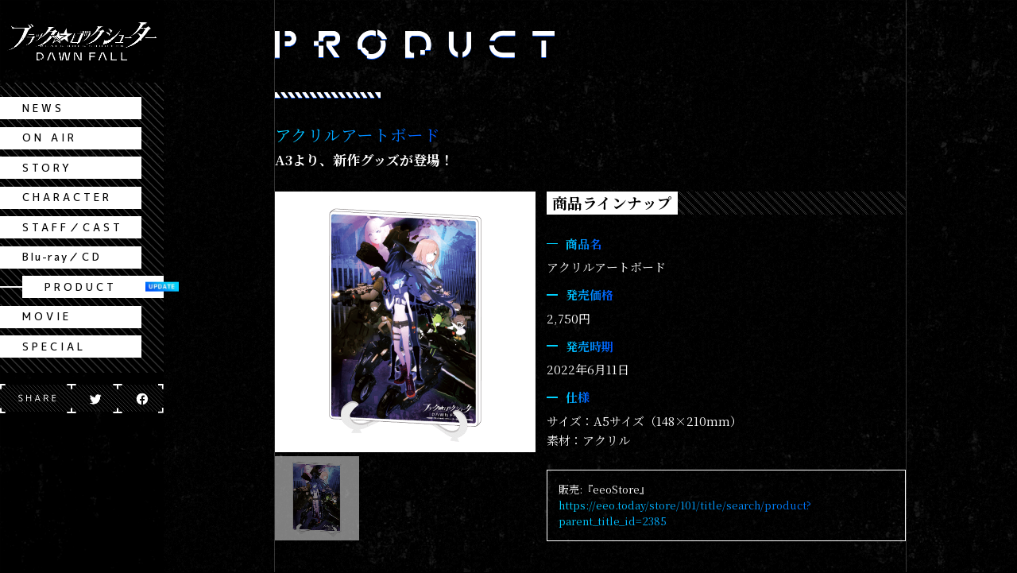

--- FILE ---
content_type: text/html
request_url: https://blackrockshooter-dawnfall.com/product/item18/
body_size: 2848
content:



<!DOCTYPE html>
<html class="product ja" lang="ja" data-page="product">

<head>
  <meta charset="utf-8">
  <title>PRODUCT | TVアニメ『ブラック★★ロックシューター DAWN FALL』公式サイト</title>
  <!-- Global site tag (gtag.js) - Google Analytics -->
  <script async src="https://www.googletagmanager.com/gtag/js?id=G-JZM8TFMNGQ"></script>
  <script>
    window.dataLayer = window.dataLayer || [];

    function gtag() {
      dataLayer.push(arguments);
    }
    gtag('js', new Date());

    gtag('config', 'G-JZM8TFMNGQ');
  </script>
  <meta name="viewport" content="width=device-width, initial-scale=1.0, maximum-scale=1.0">
  <meta name="description" content="TVアニメ『ブラック★★ロックシューター DAWN FALL』/「ブラック★ロックシューター」新アニメプロジェクト始動！">
  <meta name="keywords" content="">
  <meta name="twitter:card" content="summary_large_image">
  <meta name="twitter:title" content="PRODUCT | TVアニメ『ブラック★★ロックシューター DAWN FALL』公式サイト">
  <meta name="twitter:description" content="TVアニメ『ブラック★★ロックシューター DAWN FALL』/「ブラック★ロックシューター」新アニメプロジェクト始動！">
  <meta name="twitter:url" content="https://blackrockshooter-dawnfall.com">
  <meta name="twitter:image" content="https://blackrockshooter-dawnfall.com/assets/img/ogp.jpg">
  <meta name="twitter:site" content="@project_brsDF">
  <meta property="og:site_name" content="PRODUCT | TVアニメ『ブラック★★ロックシューター DAWN FALL』公式サイト">
  <meta property="og:title" content="PRODUCT | TVアニメ『ブラック★★ロックシューター DAWN FALL』公式サイト">
  <meta property="og:description" content="TVアニメ『ブラック★★ロックシューター DAWN FALL』/「ブラック★ロックシューター」新アニメプロジェクト始動！">
  <meta property="og:url" content="https://blackrockshooter-dawnfall.com">
  <meta property="og:type" content="website">
  <meta property="og:image" content="https://blackrockshooter-dawnfall.com/assets/img/ogp.jpg">
  <meta name="theme-color" content="#000000">
  <meta name="apple-mobile-web-app-status-bar-style" content="black">
  <link rel="shortcut icon" href="../../assets/img/favicon.ico" />
  <link rel="apple-touch-icon" href="assets/img/webclip.png">
  <link rel="stylesheet" href="../../assets/css/lib.css">
  <link rel="stylesheet" href="../../assets/css/share.css">
  
  <link rel="stylesheet" href="../../assets/css/product.css">
  
</head>

<body>



<div class="load">
  <div class="load-wrapper">
    <p class="load-barcode">
      <picture>
        <source type="image/webp" srcset="../../assets/img_webp/load/barcode.webp">
        <source type="image/png" srcset="../../assets/img/load/barcode.png">
        <img src="../../assets/img_webp/load/barcode.webp" alt="">
      </picture>
    </p>
    <div class="js-border__1 load-border__short--1"></div>
    <div class="js-border__2 load-border__short--2"></div>
    <div class="js-border__3 load-border__short--3"></div>
    <div class="js-border__4 load-border__short--4"></div>
    <div class="js-border__5 load-border__short--5"></div>
    <div class="js-border__6 load-border__short--6"></div>
    <div class="js-border__7 load-border__short--7"></div>
    <div class="js-border__8 load-border__short--8"></div>
    <div class="js-border__9 load-border__short--9"></div>
    <div class="js-border__10 load-border__short--10"></div>
    <div class="js-border__11 load-border__short--11"></div>
    <div class="js-border__12 load-border__short--12"></div>
    <div class="js-border__13 load-border__short--13"></div>
    <div class="js-border__14 load-border__short--14"></div>
    <div class="js-border__15 load-border__short--15"></div>
    <div class="js-border__16 load-border__short--16"></div>
    <div class="js-border__17 load-border__short--17"></div>
    <div class="js-border__18 load-border__short--18"></div>
    <div class="js-border__19 load-border__short--19"></div>
    <div class="js-border__20 load-border__short--20"></div>
    <div class="js-border__21 load-border__short--21"></div>
    <div class="js-border__22 load-border__short--22"></div>
    <div class="js-border__23 load-border__short--23"></div>
    <div class="js-border__24 load-border__short--24"></div>
    <div class="js-border__25 load-border__short--25"></div>
    <div class="js-border__26 load-border__short--26"></div>
    <div class="js-border__27 load-border__short--27"></div>
    <div class="js-border__28 load-border__short--28"></div>
    <div class="js-border__29 load-border__short--29"></div>
    <div class="js-border__30 load-border__short--30"></div>
    <div class="js-border__31 load-border__short--31"></div>
    <div class="js-border__32 load-border__short--32"></div>
    <div class="js-border__33 load-border__short--33"></div>
    <div class="js-border__34 load-border__short--34"></div>
    <div class="js-border__35 load-border__short--35"></div>
    <div class="js-border__36 load-border__short--36"></div>
    <div class="js-border__37 load-border__short--37"></div>
    <div class="js-border__38 load-border__short--38"></div>
    <div class="js-border__39 load-border__short--39"></div>
    <div class="js-border__40 load-border__short--40"></div>
  </div>
</div>
<div class="wrapper product-bg">
  <header class="header ">
  <div class="header-wrapper">
    <a href="../../" class="header-star"><img src="../../assets/img/header/star.png" alt=""></a>
    <p class="header-bar"><img src="../../assets/img/header/barcode.png" alt=""></p>
    <a href="#" class="header-menu">
      <img src="../../assets/img/header/menu.png" alt="" class="open">
      <img src="../../assets/img/header/close.png" alt="" class="close">
    </a>
  </div>
  
  <a href="../../" class="header-logo"><img src="../../assets/img/common/logo.png" alt=""></a>
  
  
  <nav class="header-nav">
    <div class="header-nav__inner">
      <ul class="header-nav__list">
        <li class="header-nav__item"><a href="../../news/" class="header-nav__link" data-id="news">NEWS</a></li>
        <li class="header-nav__item"><a href="../../onair/" class="header-nav__link" data-id="onair">ON
            AIR</a></li>
        <li class="header-nav__item"><a href="../../story/" class="header-nav__link" data-id="story">STORY</a></li>
        <li class="header-nav__item"><a href="../../character/" class="header-nav__link" data-id="character">CHARACTER</a></li>
        <li class="header-nav__item"><a href="../../staff/" class="header-nav__link" data-id="staff">STAFF／CAST</a></li>
        <li class="header-nav__item"><a href="../../bdcd/" class="header-nav__link" data-id="bdcd"><span class="bd">Blu-ray</span>／CD</a></li>
        <li class="header-nav__item"><a href="../../product/" class="header-nav__link new" data-id="product">PRODUCT</a></li>
        <li class="header-nav__item"><a href="../../movie/" class="header-nav__link" data-id="movie">MOVIE</a></li>
        <li class="header-nav__item"><a href="../../special/" class="header-nav__link" data-id="special">SPECIAL</a></li>
      </ul>
      <div class="header-sns">
        <ul class="header-sns__list">
          <li class="header-sns__item">
            <picture>
              <source media="(min-width: 768px)" srcset="../../assets/img/header/sns_1.png">
              <img src="../../assets/img/header/sns_1_sp.png" alt="">
            </picture>
          </li>
          <li class="header-sns__item">
            <a href="http://twitter.com/share?url=https://blackrockshooter-dawnfall.com&text=TV%E3%82%A2%E3%83%8B%E3%83%A1%E3%80%8E%E3%83%96%E3%83%A9%E3%83%83%E3%82%AF%E2%98%85%E2%98%85%E3%83%AD%E3%83%83%E3%82%AF%E3%82%B7%E3%83%A5%E3%83%BC%E3%82%BF%E3%83%BC+DAWN+FALL%E3%80%8F%2F%E3%80%8C%E3%83%96%E3%83%A9%E3%83%83%E3%82%AF%E2%98%85%E3%83%AD%E3%83%83%E3%82%AF%E3%82%B7%E3%83%A5%E3%83%BC%E3%82%BF%E3%83%BC%E3%80%8D%E6%96%B0%E3%82%A2%E3%83%8B%E3%83%A1%E3%83%97%E3%83%AD%E3%82%B8%E3%82%A7%E3%82%AF%E3%83%88%E5%A7%8B%E5%8B%95%EF%BC%81%2F%E5%85%AC%E5%BC%8F%E3%82%B5%E3%82%A4%E3%83%88%E3%81%AB%E3%81%A6%E5%8E%9F%E4%BD%9Chuke%E6%B0%8F%E3%81%AB%E3%82%88%E3%82%8B%E6%8F%8F%E3%81%8D%E3%81%8A%E3%82%8D%E3%81%97%E3%81%AE%E3%83%93%E3%82%B8%E3%83%A5%E3%82%A2%E3%83%AB%E3%81%A8%E3%82%B3%E3%83%A1%E3%83%B3%E3%83%88%E3%82%92%E5%85%AC%E9%96%8B%E4%B8%AD%EF%BC%81&hashtags=%E3%83%96%E3%83%A9%E3%83%83%E3%82%AF%E3%83%AD%E3%83%83%E3%82%AF%E3%82%B7%E3%83%A5%E3%83%BC%E3%82%BF%E3%83%BC,BRS,BRSDF" target="_blank" rel="noopener noreferrer" class="header-sns__link">
              <picture>
                <source media="(min-width: 768px)" srcset="../../assets/img/header/sns_2.png">
                <img src="../../assets/img/header/sns_2_sp.png" alt="">
              </picture>
            </a>
          </li>
          <li class="header-sns__item">
            <a href="http://www.facebook.com/share.php?u=https://blackrockshooter-dawnfall.com" target="_blank" rel="noopener noreferrer" class="header-sns__link">
              <picture>
                <source media="(min-width: 768px)" srcset="../../assets/img/header/sns_3.png">
                <img src="../../assets/img/header/sns_3_sp.png" alt="">
              </picture>
            </a>
          </li>
        </ul>
      </div>
    </div>
  </nav>
  
</header>
  <main class="main js-load">
    <div class="common-bg"></div>
    <div class="common-wrapper">
      <div class="common-inner">
        <h2 class="product-h2 common-h2"><img src="../../assets/img/product/h2.png" alt=""></h2>
        <div class="common-line">
          <picture>
            <source media="(min-width: 768px)" srcset="../../assets/img/common/line_pc.png">
            <img src="../../assets/img/common/line.png" alt="">
          </picture>
        </div>
        <div class="common-box">
          <div class="product-wrapper">
            <h3 class="product-contents__head">アクリルアートボード</h3>
            <p class="product-contents__date">A3より、新作グッズが登場！</p>
            
            <div class="product-contents__inner">
              <div class="product-contents__box">
                <ul class="product-contents__thumb" id="main_1">
                  
                  <li class="product-contents__thumb--item 
                    js-current
                  "><img src="../../assets/img/product/item/18/1_1.png" alt="">
                  </li>
                  
                </ul>
                <ul class="product-contents__sub" data-id="main_1">
                  
                  <li class="product-contents__sub--item 
                    js-current
                  " data-position="1"><img src=" ../../assets/img/product/item/18/1_1.png" alt="">
                  </li>
                  
                </ul>
              </div>
              <div class=" product-contents__wrapper">
                <h4 class="product-contents__h4"><span>商品ラインナップ</span></h4>
                <ul class="product-contents__list">
                  <li class="product-contents__list--item">
                    <h5 class="product-contents__list--head"><span>商品名</span></h5>
                    <p class="product-contents__list--text">
                      アクリルアートボード
                    </p>
                  </li>
                  <li class="product-contents__list--item">
                    <h5 class="product-contents__list--head"><span>発売価格</span></h5>
                    <p class="product-contents__list--text">
                      2,750円<br>
                      
                    </p>
                  </li>
                  
                  <li class="product-contents__list--item">
                    <h5 class="product-contents__list--head"><span>発売時期</span></h5>
                    <p class="product-contents__list--text">
                      2022年6月11日
                    </p>
                  </li>
                  
                  
                  <li class="product-contents__list--item">
                    <h5 class="product-contents__list--head"><span>仕様</span></h5>
                    <p class="product-contents__list--text">
                      サイズ：A5サイズ（148×210mm）<br>素材：アクリル
                    </p>
                  </li>
                </ul>
                <p class="product-contents__info">
                  販売:『eeoStore』
                  <a href="https://eeo.today/store/101/title/search/product?parent_title_id=2385" target="_blank" rel="noopener noreferrer"><span class="storeName"></span>https://eeo.today/store/101/title/search/product?parent_title_id=2385</a>
                  <a href="" target="_blank" rel="noopener noreferrer"><span class="storeName"></span></a>
                  <a href="" target="_blank" rel="noopener noreferrer"><span class="storeName"></span></a>
                  
                </p>
              </div>
            </div>
            
            <a href="../../product/" class="product-btn">
              <picture>
                <source media="(min-width: 769px)" srcset="../../assets/img/special/birthday/btn.png">
                <img src="../../assets/img/special/birthday/btn_sp.png" alt="">
              </picture>
              <img src="../../assets/img/special/birthday/btn_on.png" alt="" class="on">
            </a>
          </div>
        </div>
      </div>
    </div>
  </main>
</div>
<footer class="footer">
  <div class="footer-bnr">
    <a href="http://blackrockshooter.jp/" target="_blank" rel="noopener noreferrer" class="footer-bnr__link">
      <img src="../../assets/img/footer/portal_bnr.png" alt="">
    </a>
    <a href="https://www.nicovideo.jp/watch/sm3645817" target="_blank" rel="noopener noreferrer"
      class="footer-bnr__link">
      <picture>
        <source type="image/webp" srcset="../../assets/img_webp/top/bnr_movie_pc.webp">
        <source type="image/png" srcset="../../assets/img/footer/movie_bnr.png">
        <img src="../../assets/img_webp/top/bnr_movie_pc.webp" alt="">
      </picture>
      <span class="footer-bnr__link--text">
        <img src="../../assets/img/footer/movie_bnr_text.png" alt="">
      </span>
      <span class="footer-bnr__link--text">
        <img src="../../assets/img/footer/movie_bnr_text.png" alt="">
      </span>
    </a>
  </div>
  <p class="footer-logo"><img src="../../assets/img/common/logo.png" alt=""></p>
  <div class="footer-sns">
    <p class="footer-sns__text"> <img src="../../assets/img/footer/sns.png" alt=""></p>
    <a href="https://twitter.com/project_brsDF" target="_blank" rel="noopener noreferrer" class="footer-sns__link">
      <img src="../../assets/img/footer/tw.png" alt="">
    </a>
    <a href="https://www.facebook.com/blackrockshooterDF" target="_blank" rel="noopener noreferrer"
      class="footer-sns__link">
      <img src="../../assets/img/footer/fb.png" alt="">
    </a>
  </div>
  <a href="https://www.bnfw.co.jp/security/privacy/" target="_blank" rel="noopener noreferrer"
    class="footer-policy">プライバシーポリシー</a>
  <a href="#" class="footer-top smooth"><img src="../../assets/img/footer/top.png" alt=""></a>
  <p class="footer-copy">©B★RS/ブラック★★ロックシューター DAWN FALL製作委員会</p>
  <p class="footer-barcode"></p>
</footer>



<script src="../../assets/js/lib.js"></script>
<script src="../../assets/js/gsap.min.js"></script>
<script src="../../assets/js/picturefill.js"></script>

<script src="../../assets/js/project.js"></script>
</body>

</html>


--- FILE ---
content_type: text/css
request_url: https://blackrockshooter-dawnfall.com/assets/css/share.css
body_size: 4133
content:
@import url("//fonts.googleapis.com/css2?family=Noto+Sans+JP:wght@400;700&display=swap");
@import url("https://fonts.googleapis.com/css2?family=Noto+Serif+JP:wght@400;700&display=swap");
@import url("https://fonts.googleapis.com/css2?family=M+PLUS+1p:wght@500;700;900&display=swap");
/*========================================
*	common
========================================*/
::-moz-selection {
  color: #000;
  background: #000; }
::selection {
  color: #000;
  background: #000; }

*,
*:after,
*:before {
  box-sizing: border-box; }

*:focus {
  outline: 0; }

html,
body {
  font-size: 62.5%;
  height: 100%;
  color: #000;
  background-color: #000;
  font-family: "Noto Serif JP", serif; }

body {
  width: 100%; }

a {
  color: #000;
  text-decoration: none; }

h1,
h2,
h3 {
  line-height: 1; }

ul,
li {
  list-style: none; }

tr,
th,
td {
  font-weight: normal;
  text-align: left; }

img,
picture {
  -webkit-backface-visibility: hidden;
  width: 100%;
  max-width: 100%;
  pointer-events: none; }

.common-bg {
  width: 100%;
  height: calc(100% + 1.56667vw);
  position: absolute;
  top: -1.56667vw;
  left: 0;
  background-image: url(../img/top/noise.gif);
  opacity: 0.6;
  -ms-filter: "progid:DXImageTransform.Microsoft.Alpha(Opacity=60)"; }
  @media only screen and (min-width: 767px) {
    .common-bg {
      height: 100%;
      top: 0; } }

.common-wrapper {
  padding: 12vw 0 24vw;
  width: 89.33333vw;
  border-right: 0.26667vw solid rgba(255, 255, 255, 0.2);
  border-left: 0.26667vw solid rgba(255, 255, 255, 0.2);
  margin: 0 auto;
  position: relative;
  min-height: 50vw; }
  @media only screen and (min-width: 767px) {
    .common-wrapper {
      padding: 2.92826vw 0 5.85652vw;
      width: 62.22548vw;
      border-right: 0.07321vw solid rgba(255, 255, 255, 0.2);
      border-left: 0.07321vw solid rgba(255, 255, 255, 0.2); } }

.common-inner {
  position: relative; }

.common-box {
  position: relative; }

.common-line {
  width: 24.66667vw;
  margin: 8vw auto 0; }
  @media only screen and (min-width: 767px) {
    .common-line {
      width: 10.43192vw;
      margin: 3.29429vw 0 0; } }

.show .common-wrapper {
  -webkit-transform: none;
          transform: none; }

.show .common-inner {
  -webkit-transform: none;
          transform: none;
  opacity: 1;
  -ms-filter: "progid:DXImageTransform.Microsoft.Alpha(Opacity=100)"; }

.show .common-box {
  -webkit-transform: none;
          transform: none;
  opacity: 1;
  -ms-filter: "progid:DXImageTransform.Microsoft.Alpha(Opacity=100)"; }

.show .common-h2, .show .common-line {
  -webkit-filter: drop-shadow(0 0vw 0 rgba(0, 84, 255, 0.9));
          filter: drop-shadow(0 0vw 0 rgba(0, 84, 255, 0.9)); }

.common-wrapper {
  transition: all 500ms;
  -webkit-transform: translateY(-100%);
          transform: translateY(-100%);
  transition-timing-function: cubic-bezier(0, 0, 0.5, 1); }

.common-inner {
  transition: all 500ms;
  transition-timing-function: cubic-bezier(0, 0, 0.5, 1);
  transition-delay: 500ms;
  -webkit-transform: translateY(10px);
          transform: translateY(10px);
  opacity: 0;
  -ms-filter: "progid:DXImageTransform.Microsoft.Alpha(Opacity=0)"; }

.common-box {
  transition: all 500ms;
  transition-timing-function: cubic-bezier(0, 0, 0.5, 1);
  transition-delay: 550ms;
  -webkit-transform: translateY(1%);
          transform: translateY(1%);
  opacity: 0;
  -ms-filter: "progid:DXImageTransform.Microsoft.Alpha(Opacity=0)"; }

.common-h2, .common-line {
  transition: all 1000ms;
  transition-delay: 800ms;
  transition-timing-function: cubic-bezier(0, 0, 0.5, 1);
  -webkit-filter: drop-shadow(0 1.33333vw 0 rgba(0, 84, 255, 0.9));
          filter: drop-shadow(0 1.33333vw 0 rgba(0, 84, 255, 0.9)); }
  @media only screen and (min-width: 767px) {
    .common-h2, .common-line {
      -webkit-filter: drop-shadow(0 0.36603vw 0 rgba(0, 84, 255, 0.9));
              filter: drop-shadow(0 0.36603vw 0 rgba(0, 84, 255, 0.9)); } }

.header {
  position: fixed;
  background-color: black;
  width: 100%;
  height: 16vw;
  z-index: 200;
  top: 0;
  left: 0; }
  .header.top {
    position: fixed; }
  @media only screen and (min-width: 767px) {
    .header {
      width: 16.10542vw;
      height: auto;
      background-color: rgba(0, 0, 0, 0.7);
      position: relative; }
      .header.top {
        position: relative;
        background-image: url(../img/header/bg.png);
        background-size: cover;
        background-repeat: no-repeat; } }
  .header.open .header-menu > img.open {
    opacity: 0;
    -ms-filter: "progid:DXImageTransform.Microsoft.Alpha(Opacity=0)"; }
  .header.open .header-menu > img.close {
    opacity: 1;
    -ms-filter: "progid:DXImageTransform.Microsoft.Alpha(Opacity=100)"; }
  .header.open .header-nav {
    opacity: 1;
    -ms-filter: "progid:DXImageTransform.Microsoft.Alpha(Opacity=100)";
    pointer-events: auto; }
  .header-logo {
    display: none; }
    @media only screen and (min-width: 767px) {
      .header-logo {
        display: block;
        width: 14.64129vw;
        margin: 2.19619vw auto 2.19619vw; } }
  @media only screen and (min-width: 767px) and (min-width: 767px) {
    .header-logo {
      transition: all 300ms; }
      .header-logo:hover {
        opacity: 0.7;
        -ms-filter: "progid:DXImageTransform.Microsoft.Alpha(Opacity=70)"; } }
  .header-wrapper {
    display: -webkit-flex;
    display: -ms-flexbox;
    display: flex;
    -webkit-justify-content: center;
        -ms-flex-pack: center;
            justify-content: center;
    -webkit-align-items: center;
        -ms-flex-align: center;
            align-items: center; }
    @media only screen and (min-width: 767px) {
      .header-wrapper {
        display: none; } }
  .header-star {
    width: 12.8vw;
    position: absolute;
    top: 2.66667vw;
    z-index: 1001; }
  .header-bar {
    position: absolute;
    bottom: -1.46667vw;
    width: 100%;
    z-index: 1001; }
  .header-menu {
    width: 10.26667vw;
    position: absolute;
    top: 4vw;
    right: 0;
    z-index: 1001; }
    .header-menu > img.close {
      opacity: 0;
      -ms-filter: "progid:DXImageTransform.Microsoft.Alpha(Opacity=0)";
      position: absolute;
      top: 0;
      left: 0; }
  .header-nav {
    position: fixed;
    width: 100%;
    height: 100%;
    background-color: rgba(0, 0, 0, 0.7);
    -webkit-backdrop-filter: blur(1.33333vw);
            backdrop-filter: blur(1.33333vw);
    top: 0;
    left: 0;
    z-index: 100;
    padding-top: 32vw;
    opacity: 0;
    -ms-filter: "progid:DXImageTransform.Microsoft.Alpha(Opacity=0)";
    transition: opacity 300ms;
    pointer-events: none;
    overflow: scroll; }
    @media only screen and (min-width: 767px) {
      .header-nav {
        position: relative;
        width: 100%;
        height: auto;
        opacity: 1;
        -ms-filter: "progid:DXImageTransform.Microsoft.Alpha(Opacity=100)";
        padding-top: 0;
        background-color: transparent;
        pointer-events: auto;
        overflow: visible;
        -webkit-backdrop-filter: none;
                backdrop-filter: none; } }
    @media only screen and (min-width: 767px) {
      .header-nav__list {
        padding: 1.46413vw 0;
        background-image: url(../img/header/nav_bg.png); } }
    .header-nav__item {
      width: 40vw;
      margin: 0 auto;
      text-align: center;
      position: relative; }
      .header-nav__item:not(:first-child) {
        margin-top: 11.33333vw; }
        @media only screen and (min-width: 767px) {
          .header-nav__item:not(:first-child) {
            margin-top: 0.73206vw; } }
      @media only screen and (min-width: 767px) {
        .header-nav__item {
          text-align: left;
          display: inline-block;
          width: auto; } }
      .header-nav__item .bd {
        letter-spacing: 0.14em; }
    .header-nav__link {
      font-size: 3.73333vw;
      font-family: "M PLUS 1p", sans-serif;
      display: block;
      display: -webkit-flex;
      display: -ms-flexbox;
      display: flex;
      -webkit-align-items: center;
          -ms-flex-align: center;
              align-items: center;
      -webkit-justify-content: center;
          -ms-flex-pack: center;
              justify-content: center;
      color: #fff;
      position: relative;
      letter-spacing: 0.3em; }
      @media only screen and (min-width: 767px) {
        .header-nav__link {
          -webkit-justify-content: flex-start;
              -ms-flex-pack: start;
                  justify-content: flex-start;
          width: 13.90922vw;
          height: 2.19619vw;
          font-size: 1.02489vw;
          color: #000;
          background-color: #fff;
          padding-left: 2.19619vw; }
          .header-nav__link:before {
            display: block;
            content: "";
            position: absolute;
            left: 0;
            top: 50%;
            -webkit-transform: translate(-100%, -50%);
                    transform: translate(-100%, -50%);
            width: 100%;
            height: 0.14641vw;
            background-color: #000;
            transition: 300ms; }
          .header-nav__link:hover:before {
            -webkit-transform: translate(0, -50%);
                    transform: translate(0, -50%); } }
      .header-nav__link.off {
        opacity: 0.3;
        -ms-filter: "progid:DXImageTransform.Microsoft.Alpha(Opacity=30)";
        pointer-events: none; }
      @media only screen and (max-width: 767px) {
        .header-nav__link.new:after {
          display: block;
          content: "UPDATE";
          font-size: 1.6vw;
          position: absolute;
          -webkit-transform: translateY(-200%);
                  transform: translateY(-200%);
          font-weight: bold;
          letter-spacing: 0.5em;
          color: #00d2ff;
          background: linear-gradient(90deg, #00d2ff 0%, #0054ff 100%);
          -webkit-background-clip: text;
          -webkit-text-fill-color: transparent;
          display: inline-block; } }
      @media only screen and (min-width: 767px) {
        .header-nav__link.new:after {
          display: block;
          content: "";
          width: 3.29429vw;
          height: 0.98829vw;
          background-image: url(../img/header/new.jpg);
          background-size: contain;
          background-repeat: no-repeat;
          position: absolute;
          right: -1.46413vw;
          top: 50%;
          -webkit-transform: translateY(-50%);
                  transform: translateY(-50%); } }
      .header-nav__link.current {
        pointer-events: none; }
        .header-nav__link.current:before {
          display: block;
          content: "";
          position: absolute;
          left: 0;
          top: 50%;
          -webkit-transform: translateY(-50%);
                  transform: translateY(-50%);
          width: 100%;
          height: 0.53333vw;
          background-color: #fff; }
        @media only screen and (min-width: 767px) {
          .header-nav__link.current {
            position: relative;
            left: 2.19619vw; }
            .header-nav__link.current:before {
              display: block;
              content: "";
              position: absolute;
              left: -100%;
              top: 50%;
              -webkit-transform: translateY(-50%);
                      transform: translateY(-50%);
              width: 100%;
              height: 0.14641vw;
              background-color: #fff; } }
  .header__inner {
    width: 13.33333vw; }
  .header-sns {
    width: 68.8vw;
    margin: 10.66667vw auto 0; }
    @media only screen and (min-width: 767px) {
      .header-sns {
        width: 100%;
        margin-top: 1.0981vw; } }
    .header-sns__list {
      display: -webkit-flex;
      display: -ms-flexbox;
      display: flex;
      width: 100%; }
    .header-sns__link {
      display: block; }
      @media only screen and (min-width: 767px) {
        .header-sns__link {
          transition: all 300ms; }
          .header-sns__link:hover {
            opacity: 0.7;
            -ms-filter: "progid:DXImageTransform.Microsoft.Alpha(Opacity=70)"; } }
    .header-sns__item {
      width: 33%; }
      .header-sns__item:nth-child(1) {
        width: 34%; }
      @media only screen and (min-width: 767px) {
        .header-sns__item {
          width: 28.280%; }
          .header-sns__item:nth-child(1) {
            width: 43.439%; } }

.footer {
  background-color: #000;
  border-top: 0.53333vw solid #00a2ff;
  border-image: linear-gradient(to right, #00a2ff 0%, #00eaff 100%);
  border-image-slice: 1;
  position: relative;
  z-index: 101;
  text-align: center; }
  @media only screen and (min-width: 767px) {
    .footer {
      border-top: 0.07321vw solid #00a2ff; } }
  .footer-bnr {
    background-image: url(../img/footer/bg.png);
    background-size: contain;
    width: 100%;
    height: 20vw;
    display: -webkit-flex;
    display: -ms-flexbox;
    display: flex;
    -webkit-justify-content: center;
        -ms-flex-pack: center;
            justify-content: center;
    -webkit-align-items: center;
        -ms-flex-align: center;
            align-items: center;
    margin: 0 auto; }
    @media only screen and (min-width: 767px) {
      .footer-bnr {
        background-image: url(../img/footer/bg_pc.png);
        height: 7.24744vw; } }
    .footer-bnr__link {
      display: block;
      width: 42.93333vw;
      position: relative; }
      @media only screen and (min-width: 767px) {
        .footer-bnr__link {
          transition: all 300ms; }
          .footer-bnr__link:hover {
            opacity: 0.7;
            -ms-filter: "progid:DXImageTransform.Microsoft.Alpha(Opacity=70)"; } }
      @media only screen and (min-width: 767px) {
        .footer-bnr__link {
          width: 16.47145vw; } }
      .footer-bnr__link:nth-child(2) {
        margin-left: 3.33333vw; }
        @media only screen and (min-width: 767px) {
          .footer-bnr__link:nth-child(2) {
            margin-left: 1.0981vw; } }
      .footer-bnr__link--text {
        width: 31.33333vw;
        position: absolute;
        display: block;
        top: 50%;
        left: 50%;
        -webkit-transform: translate(-50%, -50%);
                transform: translate(-50%, -50%);
        mix-blend-mode: color-burn; }
        @media only screen and (min-width: 767px) {
          .footer-bnr__link--text {
            width: 12.07906vw; } }
        .footer-bnr__link--text:nth-child(2) {
          mix-blend-mode: hard-light; }
  .footer-logo {
    width: 89.33333vw;
    margin: 5.33333vw auto 0; }
    @media only screen and (min-width: 767px) {
      .footer-logo {
        width: 28.07467vw;
        margin-top: 1.46413vw; } }
  .footer-sns {
    display: -webkit-flex;
    display: -ms-flexbox;
    display: flex;
    -webkit-justify-content: center;
        -ms-flex-pack: center;
            justify-content: center;
    -webkit-align-items: center;
        -ms-flex-align: center;
            align-items: center;
    margin-top: 5.33333vw; }
    @media only screen and (min-width: 767px) {
      .footer-sns {
        margin-top: 1.83016vw; } }
    .footer-sns__text {
      width: 30.66667vw; }
      @media only screen and (min-width: 767px) {
        .footer-sns__text {
          width: 8.41874vw; } }
    .footer-sns__link {
      display: block;
      width: 7.33333vw;
      margin-left: 4vw; }
      @media only screen and (min-width: 767px) {
        .footer-sns__link {
          transition: all 300ms; }
          .footer-sns__link:hover {
            opacity: 0.7;
            -ms-filter: "progid:DXImageTransform.Microsoft.Alpha(Opacity=70)"; } }
      @media only screen and (min-width: 767px) {
        .footer-sns__link {
          width: 2.01318vw;
          margin-left: 1.0981vw; } }
      .footer-sns__link:last-child {
        margin-left: 2.66667vw; }
        @media only screen and (min-width: 767px) {
          .footer-sns__link:last-child {
            margin-left: 0.73206vw; } }
  .footer-copy {
    font-size: 3.2vw;
    color: #fff;
    text-align: center;
    margin-top: 6.66667vw; }
    @media only screen and (min-width: 767px) {
      .footer-copy {
        font-size: 0.87848vw;
        margin-top: 1.83016vw; } }
  .footer-barcode {
    height: 3.2vw;
    margin-top: 2.66667vw;
    background-image: url(../img/footer/barcode.png);
    background-size: contain; }
    @media only screen and (min-width: 767px) {
      .footer-barcode {
        height: 1.1347vw;
        margin-top: 1.0981vw; } }
  .footer-top {
    width: 9.33333vw;
    display: block;
    margin: 6.66667vw auto; }
    @media only screen and (min-width: 767px) {
      .footer-top {
        transition: all 300ms; }
        .footer-top:hover {
          opacity: 0.7;
          -ms-filter: "progid:DXImageTransform.Microsoft.Alpha(Opacity=70)"; } }
    @media only screen and (min-width: 767px) {
      .footer-top {
        position: absolute;
        width: 2.56223vw;
        top: 12.81113vw;
        right: 4.02635vw;
        margin-top: 0; } }
  .footer-policy {
    display: inline-block;
    margin: 5.33333vw auto 0;
    padding-bottom: 1.33333vw;
    border-bottom: 1px solid #fff;
    color: #fff;
    font-family: "Noto Sans JP", serif;
    font-size: 3.2vw;
    text-align: center; }
    @media only screen and (min-width: 767px) {
      .footer-policy {
        margin: 1.46413vw auto 0;
        padding-bottom: 0.36603vw;
        font-size: 0.87848vw; }
        .footer-policy:hover {
          border-bottom: 1px solid transparent; } }

.load {
  position: fixed;
  z-index: 1000;
  width: 100%;
  height: 100%;
  background-color: #000;
  display: -webkit-flex;
  display: -ms-flexbox;
  display: flex;
  -webkit-justify-content: center;
      -ms-flex-pack: center;
          justify-content: center;
  -webkit-align-items: center;
      -ms-flex-align: center;
          align-items: center;
  top: 0;
  left: 0;
  transition: opacity 500ms; }
  .load.hide {
    opacity: 0;
    -ms-filter: "progid:DXImageTransform.Microsoft.Alpha(Opacity=0)";
    pointer-events: none; }
  .load-wrapper {
    position: relative; }
  .load-barcode {
    width: 66.66667vw; }
    @media only screen and (min-width: 767px) {
      .load-barcode {
        width: 28.18448vw; } }
  .load .load-border__short--1, .load .load-border__short--2, .load .load-border__short--3, .load .load-border__short--4, .load .load-border__short--5, .load .load-border__short--6, .load .load-border__short--7, .load .load-border__short--8, .load .load-border__short--9, .load .load-border__short--10, .load .load-border__short--11, .load .load-border__short--12, .load .load-border__short--13, .load .load-border__short--14, .load .load-border__short--15, .load .load-border__short--16, .load .load-border__short--17, .load .load-border__short--18, .load .load-border__short--19, .load .load-border__short--20, .load .load-border__short--21, .load .load-border__short--22, .load .load-border__short--23, .load .load-border__short--24, .load .load-border__short--25, .load .load-border__short--26, .load .load-border__short--27, .load .load-border__short--28, .load .load-border__short--29, .load .load-border__short--30, .load .load-border__short--31, .load .load-border__short--32, .load .load-border__short--33, .load .load-border__short--34, .load .load-border__short--35, .load .load-border__short--36, .load .load-border__short--37, .load .load-border__short--38, .load .load-border__short--39, .load .load-border__short--40, .load .load-border__short--41 {
    position: absolute;
    top: 0;
    background-color: #000;
    opacity: 0;
    -ms-filter: "progid:DXImageTransform.Microsoft.Alpha(Opacity=0)"; }
  .load .load-border__short--1, .load .load-border__short--2, .load .load-border__short--3, .load .load-border__short--4, .load .load-border__short--5, .load .load-border__short--6, .load .load-border__short--7, .load .load-border__short--8, .load .load-border__short--9, .load .load-border__short--10, .load .load-border__short--11, .load .load-border__short--12, .load .load-border__short--13, .load .load-border__short--14, .load .load-border__short--15, .load .load-border__short--16, .load .load-border__short--17, .load .load-border__short--18, .load .load-border__short--19, .load .load-border__short--20, .load .load-border__short--21, .load .load-border__short--22, .load .load-border__short--23, .load .load-border__short--24, .load .load-border__short--25, .load .load-border__short--26, .load .load-border__short--27, .load .load-border__short--28, .load .load-border__short--29, .load .load-border__short--30, .load .load-border__short--31, .load .load-border__short--32, .load .load-border__short--33, .load .load-border__short--34, .load .load-border__short--35, .load .load-border__short--36, .load .load-border__short--37, .load .load-border__short--38, .load .load-border__short--39, .load .load-border__short--40, .load .load-border__short--41 {
    width: 1.33333vw;
    height: 11.73333vw; }
    @media only screen and (min-width: 767px) {
      .load .load-border__short--1, .load .load-border__short--2, .load .load-border__short--3, .load .load-border__short--4, .load .load-border__short--5, .load .load-border__short--6, .load .load-border__short--7, .load .load-border__short--8, .load .load-border__short--9, .load .load-border__short--10, .load .load-border__short--11, .load .load-border__short--12, .load .load-border__short--13, .load .load-border__short--14, .load .load-border__short--15, .load .load-border__short--16, .load .load-border__short--17, .load .load-border__short--18, .load .load-border__short--19, .load .load-border__short--20, .load .load-border__short--21, .load .load-border__short--22, .load .load-border__short--23, .load .load-border__short--24, .load .load-border__short--25, .load .load-border__short--26, .load .load-border__short--27, .load .load-border__short--28, .load .load-border__short--29, .load .load-border__short--30, .load .load-border__short--31, .load .load-border__short--32, .load .load-border__short--33, .load .load-border__short--34, .load .load-border__short--35, .load .load-border__short--36, .load .load-border__short--37, .load .load-border__short--38, .load .load-border__short--39, .load .load-border__short--40, .load .load-border__short--41 {
        width: 0.36603vw;
        height: 4.94143vw; } }
  .load-border__short--1 {
    font-size: 0px;
    left: 0vw; }
    @media only screen and (min-width: 767px) {
      .load-border__short--1 {
        left: 0vw; } }
    .load-border__short--1.on {
      opacity: 1;
      -ms-filter: "progid:DXImageTransform.Microsoft.Alpha(Opacity=100)"; }
  .load-border__short--2 {
    font-size: 1px;
    left: 2vw; }
    @media only screen and (min-width: 767px) {
      .load-border__short--2 {
        left: 0.8vw; } }
    .load-border__short--2.on {
      opacity: 1;
      -ms-filter: "progid:DXImageTransform.Microsoft.Alpha(Opacity=100)"; }
  .load-border__short--3 {
    font-size: 2px;
    left: 4vw; }
    @media only screen and (min-width: 767px) {
      .load-border__short--3 {
        left: 1.6vw; } }
    .load-border__short--3.on {
      opacity: 1;
      -ms-filter: "progid:DXImageTransform.Microsoft.Alpha(Opacity=100)"; }
  .load-border__short--4 {
    font-size: 3px;
    left: 6vw; }
    @media only screen and (min-width: 767px) {
      .load-border__short--4 {
        left: 2.4vw; } }
    .load-border__short--4.on {
      opacity: 1;
      -ms-filter: "progid:DXImageTransform.Microsoft.Alpha(Opacity=100)"; }
  .load-border__short--5 {
    font-size: 4px;
    left: 8vw; }
    @media only screen and (min-width: 767px) {
      .load-border__short--5 {
        left: 3.2vw; } }
    .load-border__short--5.on {
      opacity: 1;
      -ms-filter: "progid:DXImageTransform.Microsoft.Alpha(Opacity=100)"; }
  .load-border__short--6 {
    font-size: 5px;
    left: 10vw; }
    @media only screen and (min-width: 767px) {
      .load-border__short--6 {
        left: 4vw; } }
    .load-border__short--6.on {
      opacity: 1;
      -ms-filter: "progid:DXImageTransform.Microsoft.Alpha(Opacity=100)"; }
  .load-border__short--7 {
    font-size: 6px;
    left: 12vw; }
    @media only screen and (min-width: 767px) {
      .load-border__short--7 {
        left: 4.8vw; } }
    .load-border__short--7.on {
      opacity: 1;
      -ms-filter: "progid:DXImageTransform.Microsoft.Alpha(Opacity=100)"; }
  .load-border__short--8 {
    font-size: 7px;
    left: 14vw; }
    @media only screen and (min-width: 767px) {
      .load-border__short--8 {
        left: 5.6vw; } }
    .load-border__short--8.on {
      opacity: 1;
      -ms-filter: "progid:DXImageTransform.Microsoft.Alpha(Opacity=100)"; }
  .load-border__short--9 {
    font-size: 8px;
    left: 16vw; }
    @media only screen and (min-width: 767px) {
      .load-border__short--9 {
        left: 6.4vw; } }
    .load-border__short--9.on {
      opacity: 1;
      -ms-filter: "progid:DXImageTransform.Microsoft.Alpha(Opacity=100)"; }
  .load-border__short--10 {
    font-size: 9px;
    left: 18vw; }
    @media only screen and (min-width: 767px) {
      .load-border__short--10 {
        left: 7.2vw; } }
    .load-border__short--10.on {
      opacity: 1;
      -ms-filter: "progid:DXImageTransform.Microsoft.Alpha(Opacity=100)"; }
  .load-border__short--11 {
    font-size: 10px;
    left: 20vw; }
    @media only screen and (min-width: 767px) {
      .load-border__short--11 {
        left: 8vw; } }
    .load-border__short--11.on {
      opacity: 1;
      -ms-filter: "progid:DXImageTransform.Microsoft.Alpha(Opacity=100)"; }
  .load-border__short--12 {
    font-size: 11px;
    left: 22vw; }
    @media only screen and (min-width: 767px) {
      .load-border__short--12 {
        left: 8.8vw; } }
    .load-border__short--12.on {
      opacity: 1;
      -ms-filter: "progid:DXImageTransform.Microsoft.Alpha(Opacity=100)"; }
  .load-border__short--13 {
    font-size: 12px;
    left: 24vw; }
    @media only screen and (min-width: 767px) {
      .load-border__short--13 {
        left: 9.6vw; } }
    .load-border__short--13.on {
      opacity: 1;
      -ms-filter: "progid:DXImageTransform.Microsoft.Alpha(Opacity=100)"; }
  .load-border__short--14 {
    font-size: 13px;
    left: 26vw; }
    @media only screen and (min-width: 767px) {
      .load-border__short--14 {
        left: 10.4vw; } }
    .load-border__short--14.on {
      opacity: 1;
      -ms-filter: "progid:DXImageTransform.Microsoft.Alpha(Opacity=100)"; }
  .load-border__short--15 {
    font-size: 14px;
    left: 28vw; }
    @media only screen and (min-width: 767px) {
      .load-border__short--15 {
        left: 11.2vw; } }
    .load-border__short--15.on {
      opacity: 1;
      -ms-filter: "progid:DXImageTransform.Microsoft.Alpha(Opacity=100)"; }
  .load-border__short--16 {
    font-size: 15px;
    left: 30vw; }
    @media only screen and (min-width: 767px) {
      .load-border__short--16 {
        left: 12vw; } }
    .load-border__short--16.on {
      opacity: 1;
      -ms-filter: "progid:DXImageTransform.Microsoft.Alpha(Opacity=100)"; }
  .load-border__short--17 {
    font-size: 16px;
    left: 32vw; }
    @media only screen and (min-width: 767px) {
      .load-border__short--17 {
        left: 12.8vw; } }
    .load-border__short--17.on {
      opacity: 1;
      -ms-filter: "progid:DXImageTransform.Microsoft.Alpha(Opacity=100)"; }
  .load-border__short--18 {
    font-size: 17px;
    left: 34vw; }
    @media only screen and (min-width: 767px) {
      .load-border__short--18 {
        left: 13.6vw; } }
    .load-border__short--18.on {
      opacity: 1;
      -ms-filter: "progid:DXImageTransform.Microsoft.Alpha(Opacity=100)"; }
  .load-border__short--19 {
    font-size: 18px;
    left: 36vw; }
    @media only screen and (min-width: 767px) {
      .load-border__short--19 {
        left: 14.4vw; } }
    .load-border__short--19.on {
      opacity: 1;
      -ms-filter: "progid:DXImageTransform.Microsoft.Alpha(Opacity=100)"; }
  .load-border__short--20 {
    font-size: 19px;
    left: 38vw; }
    @media only screen and (min-width: 767px) {
      .load-border__short--20 {
        left: 15.2vw; } }
    .load-border__short--20.on {
      opacity: 1;
      -ms-filter: "progid:DXImageTransform.Microsoft.Alpha(Opacity=100)"; }
  .load-border__short--21 {
    font-size: 20px;
    left: 40vw; }
    @media only screen and (min-width: 767px) {
      .load-border__short--21 {
        left: 16vw; } }
    .load-border__short--21.on {
      opacity: 1;
      -ms-filter: "progid:DXImageTransform.Microsoft.Alpha(Opacity=100)"; }
  .load-border__short--22 {
    font-size: 21px;
    left: 42vw; }
    @media only screen and (min-width: 767px) {
      .load-border__short--22 {
        left: 16.8vw; } }
    .load-border__short--22.on {
      opacity: 1;
      -ms-filter: "progid:DXImageTransform.Microsoft.Alpha(Opacity=100)"; }
  .load-border__short--23 {
    font-size: 22px;
    left: 44vw; }
    @media only screen and (min-width: 767px) {
      .load-border__short--23 {
        left: 17.6vw; } }
    .load-border__short--23.on {
      opacity: 1;
      -ms-filter: "progid:DXImageTransform.Microsoft.Alpha(Opacity=100)"; }
  .load-border__short--24 {
    font-size: 23px;
    left: 46vw; }
    @media only screen and (min-width: 767px) {
      .load-border__short--24 {
        left: 18.4vw; } }
    .load-border__short--24.on {
      opacity: 1;
      -ms-filter: "progid:DXImageTransform.Microsoft.Alpha(Opacity=100)"; }
  .load-border__short--25 {
    font-size: 24px;
    left: 48vw; }
    @media only screen and (min-width: 767px) {
      .load-border__short--25 {
        left: 19.2vw; } }
    .load-border__short--25.on {
      opacity: 1;
      -ms-filter: "progid:DXImageTransform.Microsoft.Alpha(Opacity=100)"; }
  .load-border__short--26 {
    font-size: 25px;
    left: 50vw; }
    @media only screen and (min-width: 767px) {
      .load-border__short--26 {
        left: 20vw; } }
    .load-border__short--26.on {
      opacity: 1;
      -ms-filter: "progid:DXImageTransform.Microsoft.Alpha(Opacity=100)"; }
  .load-border__short--27 {
    font-size: 26px;
    left: 52vw; }
    @media only screen and (min-width: 767px) {
      .load-border__short--27 {
        left: 20.8vw; } }
    .load-border__short--27.on {
      opacity: 1;
      -ms-filter: "progid:DXImageTransform.Microsoft.Alpha(Opacity=100)"; }
  .load-border__short--28 {
    font-size: 27px;
    left: 54vw; }
    @media only screen and (min-width: 767px) {
      .load-border__short--28 {
        left: 21.6vw; } }
    .load-border__short--28.on {
      opacity: 1;
      -ms-filter: "progid:DXImageTransform.Microsoft.Alpha(Opacity=100)"; }
  .load-border__short--29 {
    font-size: 28px;
    left: 56vw; }
    @media only screen and (min-width: 767px) {
      .load-border__short--29 {
        left: 22.4vw; } }
    .load-border__short--29.on {
      opacity: 1;
      -ms-filter: "progid:DXImageTransform.Microsoft.Alpha(Opacity=100)"; }
  .load-border__short--30 {
    font-size: 29px;
    left: 58vw; }
    @media only screen and (min-width: 767px) {
      .load-border__short--30 {
        left: 23.2vw; } }
    .load-border__short--30.on {
      opacity: 1;
      -ms-filter: "progid:DXImageTransform.Microsoft.Alpha(Opacity=100)"; }
  .load-border__short--31 {
    font-size: 30px;
    left: 60vw; }
    @media only screen and (min-width: 767px) {
      .load-border__short--31 {
        left: 24vw; } }
    .load-border__short--31.on {
      opacity: 1;
      -ms-filter: "progid:DXImageTransform.Microsoft.Alpha(Opacity=100)"; }
  .load-border__short--32 {
    font-size: 31px;
    left: 62vw; }
    @media only screen and (min-width: 767px) {
      .load-border__short--32 {
        left: 24.8vw; } }
    .load-border__short--32.on {
      opacity: 1;
      -ms-filter: "progid:DXImageTransform.Microsoft.Alpha(Opacity=100)"; }
  .load-border__short--33 {
    font-size: 32px;
    left: 64vw; }
    @media only screen and (min-width: 767px) {
      .load-border__short--33 {
        left: 25.6vw; } }
    .load-border__short--33.on {
      opacity: 1;
      -ms-filter: "progid:DXImageTransform.Microsoft.Alpha(Opacity=100)"; }
  .load-border__short--34 {
    font-size: 33px;
    left: 66vw; }
    @media only screen and (min-width: 767px) {
      .load-border__short--34 {
        left: 26.4vw; } }
    .load-border__short--34.on {
      opacity: 1;
      -ms-filter: "progid:DXImageTransform.Microsoft.Alpha(Opacity=100)"; }
  .load-border__short--35 {
    font-size: 34px;
    left: 68vw; }
    @media only screen and (min-width: 767px) {
      .load-border__short--35 {
        left: 27.2vw; } }
    .load-border__short--35.on {
      opacity: 1;
      -ms-filter: "progid:DXImageTransform.Microsoft.Alpha(Opacity=100)"; }
  .load-border__short--36 {
    font-size: 35px;
    left: 70vw; }
    @media only screen and (min-width: 767px) {
      .load-border__short--36 {
        left: 28vw; } }
    .load-border__short--36.on {
      opacity: 1;
      -ms-filter: "progid:DXImageTransform.Microsoft.Alpha(Opacity=100)"; }
  .load-border__short--37 {
    font-size: 36px;
    left: 72vw; }
    @media only screen and (min-width: 767px) {
      .load-border__short--37 {
        left: 28.8vw; } }
    .load-border__short--37.on {
      opacity: 1;
      -ms-filter: "progid:DXImageTransform.Microsoft.Alpha(Opacity=100)"; }
  .load-border__short--38 {
    font-size: 37px;
    left: 74vw; }
    @media only screen and (min-width: 767px) {
      .load-border__short--38 {
        left: 29.6vw; } }
    .load-border__short--38.on {
      opacity: 1;
      -ms-filter: "progid:DXImageTransform.Microsoft.Alpha(Opacity=100)"; }
  .load-border__short--39 {
    font-size: 38px;
    left: 76vw; }
    @media only screen and (min-width: 767px) {
      .load-border__short--39 {
        left: 30.4vw; } }
    .load-border__short--39.on {
      opacity: 1;
      -ms-filter: "progid:DXImageTransform.Microsoft.Alpha(Opacity=100)"; }
  .load-border__short--40 {
    font-size: 39px;
    left: 78vw; }
    @media only screen and (min-width: 767px) {
      .load-border__short--40 {
        left: 31.2vw; } }
    .load-border__short--40.on {
      opacity: 1;
      -ms-filter: "progid:DXImageTransform.Microsoft.Alpha(Opacity=100)"; }
  .load-border__short--41 {
    font-size: 40px;
    left: 80vw; }
    @media only screen and (min-width: 767px) {
      .load-border__short--41 {
        left: 32vw; } }
    .load-border__short--41.on {
      opacity: 1;
      -ms-filter: "progid:DXImageTransform.Microsoft.Alpha(Opacity=100)"; }

.pc-none {
  display: none; }
  @media only screen and (max-width: 767px) {
    .pc-none {
      display: block; } }

@media only screen and (max-width: 767px) {
  .sp-none {
    display: none; } }

.mfp-close {
  display: none !important; }

.mfp-bg {
  background: rgba(0, 0, 0, 0.6);
  opacity: 1;
  -ms-filter: "progid:DXImageTransform.Microsoft.Alpha(Opacity=100)";
  -webkit-backdrop-filter: blur(1.33333vw);
          backdrop-filter: blur(1.33333vw);
  position: fixed;
  top: 0; }

.js-fade__sp {
  transition: opacity 450ms !important;
  transition-delay: 800ms !important;
  opacity: 0;
  -ms-filter: "progid:DXImageTransform.Microsoft.Alpha(Opacity=0)"; }
  .js-fade__sp.show {
    opacity: 1;
    -ms-filter: "progid:DXImageTransform.Microsoft.Alpha(Opacity=100)"; }

@media only screen and (min-width: 767px) {
  .js-fade {
    transition: opacity 450ms !important;
    transition-delay: 800ms !important;
    opacity: 0;
    -ms-filter: "progid:DXImageTransform.Microsoft.Alpha(Opacity=0)"; }
    .js-fade.show {
      opacity: 1;
      -ms-filter: "progid:DXImageTransform.Microsoft.Alpha(Opacity=100)"; } }

.wrapper {
  padding-top: 17.33333vw; }
  @media only screen and (min-width: 767px) {
    .wrapper {
      display: -webkit-flex;
      display: -ms-flexbox;
      display: flex;
      padding-top: 0; } }

.main {
  position: relative;
  overflow: hidden; }
  @media only screen and (min-width: 767px) {
    .main {
      width: auto;
      -webkit-flex: 1;
          -ms-flex: 1;
              flex: 1; } }

.isIe11 .top-mv,
.isSafariPc .top-mv {
  background-image: url(../img/top/mv_pc.jpg); }

.isIe11 .top-sns,
.isSafariPc .top-sns {
  background-image: url(../img/top/bnr_sns_pc.png); }

.isIe11 .news-wrapper,
.isSafariPc .news-wrapper {
  background-image: url(../img/news/bg_pc.jpg); }

/*# sourceMappingURL=../maps/share.css.map */


--- FILE ---
content_type: text/css
request_url: https://blackrockshooter-dawnfall.com/assets/css/product.css
body_size: 2571
content:
@import url("//fonts.googleapis.com/css2?family=Noto+Sans+JP:wght@400;700&display=swap");
@import url("https://fonts.googleapis.com/css2?family=Noto+Serif+JP:wght@400;700&display=swap");
@import url("https://fonts.googleapis.com/css2?family=M+PLUS+1p:wght@500;700;900&display=swap");
.common-bg {
  width: 100%;
  height: calc(100% + 1.56667vw);
  position: absolute;
  top: -1.56667vw;
  left: 0;
  background-image: url(../img/top/noise.gif);
  opacity: 0.6;
  -ms-filter: "progid:DXImageTransform.Microsoft.Alpha(Opacity=60)"; }
  @media only screen and (min-width: 767px) {
    .common-bg {
      height: 100%;
      top: 0; } }

.common-wrapper {
  padding: 12vw 0 24vw;
  width: 89.33333vw;
  border-right: 0.26667vw solid rgba(255, 255, 255, 0.2);
  border-left: 0.26667vw solid rgba(255, 255, 255, 0.2);
  margin: 0 auto;
  position: relative;
  min-height: 50vw; }
  @media only screen and (min-width: 767px) {
    .common-wrapper {
      padding: 2.92826vw 0 5.85652vw;
      width: 62.22548vw;
      border-right: 0.07321vw solid rgba(255, 255, 255, 0.2);
      border-left: 0.07321vw solid rgba(255, 255, 255, 0.2); } }

.common-inner {
  position: relative; }

.common-box {
  position: relative; }

.common-line {
  width: 24.66667vw;
  margin: 8vw auto 0; }
  @media only screen and (min-width: 767px) {
    .common-line {
      width: 10.43192vw;
      margin: 3.29429vw 0 0; } }

.show .common-wrapper {
  -webkit-transform: none;
          transform: none; }

.show .common-inner {
  -webkit-transform: none;
          transform: none;
  opacity: 1;
  -ms-filter: "progid:DXImageTransform.Microsoft.Alpha(Opacity=100)"; }

.show .common-box {
  -webkit-transform: none;
          transform: none;
  opacity: 1;
  -ms-filter: "progid:DXImageTransform.Microsoft.Alpha(Opacity=100)"; }

.show .common-h2, .show .common-line {
  -webkit-filter: drop-shadow(0 0vw 0 rgba(0, 84, 255, 0.9));
          filter: drop-shadow(0 0vw 0 rgba(0, 84, 255, 0.9)); }

.common-wrapper {
  transition: all 500ms;
  -webkit-transform: translateY(-100%);
          transform: translateY(-100%);
  transition-timing-function: cubic-bezier(0, 0, 0.5, 1); }

.common-inner {
  transition: all 500ms;
  transition-timing-function: cubic-bezier(0, 0, 0.5, 1);
  transition-delay: 500ms;
  -webkit-transform: translateY(10px);
          transform: translateY(10px);
  opacity: 0;
  -ms-filter: "progid:DXImageTransform.Microsoft.Alpha(Opacity=0)"; }

.common-box {
  transition: all 500ms;
  transition-timing-function: cubic-bezier(0, 0, 0.5, 1);
  transition-delay: 550ms;
  -webkit-transform: translateY(1%);
          transform: translateY(1%);
  opacity: 0;
  -ms-filter: "progid:DXImageTransform.Microsoft.Alpha(Opacity=0)"; }

.common-h2, .common-line {
  transition: all 1000ms;
  transition-delay: 800ms;
  transition-timing-function: cubic-bezier(0, 0, 0.5, 1);
  -webkit-filter: drop-shadow(0 1.33333vw 0 rgba(0, 84, 255, 0.9));
          filter: drop-shadow(0 1.33333vw 0 rgba(0, 84, 255, 0.9)); }
  @media only screen and (min-width: 767px) {
    .common-h2, .common-line {
      -webkit-filter: drop-shadow(0 0.36603vw 0 rgba(0, 84, 255, 0.9));
              filter: drop-shadow(0 0.36603vw 0 rgba(0, 84, 255, 0.9)); } }

.product-bg {
  background-image: url(../img/product/bg.jpg);
  background-size: cover; }
  @media only screen and (min-width: 767px) {
    .product-bg {
      background-image: url(../img/product/bg_pc.jpg); } }

.product-h2 {
  width: 77.86667vw;
  margin: 0 auto; }
  @media only screen and (min-width: 767px) {
    .product-h2 {
      width: 27.52562vw;
      margin: 0; } }

.product-wrapper {
  margin-top: 8vw; }
  @media only screen and (min-width: 767px) {
    .product-wrapper {
      margin-top: 2.56223vw; } }

.product-list {
  display: -webkit-flex;
  display: -ms-flexbox;
  display: flex;
  -webkit-flex-wrap: wrap;
      -ms-flex-wrap: wrap;
          flex-wrap: wrap;
  -webkit-justify-content: space-between;
      -ms-flex-pack: justify;
          justify-content: space-between; }
  @media only screen and (min-width: 767px) {
    .product-list {
      -webkit-justify-content: flex-start;
          -ms-flex-pack: start;
              justify-content: flex-start; } }
  .product-list__item {
    width: 42.93333vw; }
    @media only screen and (max-width: 767px) {
      .product-list__item:nth-child(n+3) {
        margin-top: 8vw; } }
    @media only screen and (min-width: 767px) {
      .product-list__item {
        width: 18.85066vw; }
        .product-list__item:nth-child(n+4) {
          margin-top: 2.01318vw; }
        .product-list__item:not(:nth-child(3n+1)) {
          margin-left: 2.74524vw; } }
  .product-list__link {
    display: block; }
  .product-list__thumb {
    border: 0.26667vw solid #00a2ff; }
    @media only screen and (min-width: 767px) {
      .product-list__thumb {
        border-width: 0.07321vw; } }
  .product-list__tit {
    color: #fff;
    margin-top: 3.33333vw;
    font-size: 4.26667vw;
    line-height: calc(44/32); }
    @media only screen and (min-width: 767px) {
      .product-list__tit {
        margin-top: 0.91508vw;
        font-size: 1.31772vw; } }

.product-contents {
  text-align: left;
  margin-top: 10vw; }
  @media only screen and (min-width: 767px) {
    .product-contents {
      margin-top: 2.74524vw; } }
  .product-contents__item {
    margin-bottom: 12vw;
    padding-bottom: 12vw;
    border-bottom: 0.53333vw dashed #fff; }
    @media only screen and (min-width: 767px) {
      .product-contents__item {
        margin-bottom: 3.66032vw;
        padding-bottom: 3.66032vw;
        border-bottom: 0.14641vw dashed #fff; } }
  .product-contents__head {
    font-size: 4.8vw;
    color: #00d2ff;
    background: linear-gradient(90deg, #00d2ff 0%, #0054ff 100%);
    -webkit-background-clip: text;
    -webkit-text-fill-color: transparent;
    display: inline-block;
    line-height: calc(48/36); }
    @media only screen and (min-width: 767px) {
      .product-contents__head {
        font-size: 1.61054vw; } }
    .product-contents__head.store {
      display: -webkit-flex;
      display: -ms-flexbox;
      display: flex;
      width: 100%;
      text-align: center;
      -webkit-justify-content: center;
          -ms-flex-pack: center;
              justify-content: center;
      -webkit-align-items: center;
          -ms-flex-align: center;
              align-items: center; }
      .product-contents__head.store:after {
        display: block;
        content: "";
        width: 2.8vw;
        height: 2.93333vw;
        margin-left: 2.66667vw;
        background-image: url(../img/bd/blank.svg);
        background-size: contain;
        background-repeat: no-repeat; }
        @media only screen and (min-width: 767px) {
          .product-contents__head.store:after {
            width: 0.76867vw;
            height: 0.80527vw;
            margin-left: 0.73206vw; } }
      .product-contents__head.store > a {
        color: #00d2ff;
        background: linear-gradient(90deg, #00d2ff 0%, #0054ff 100%);
        -webkit-background-clip: text;
        -webkit-text-fill-color: transparent;
        display: inline-block; }
        .product-contents__head.store > a:after {
          display: block;
          content: "";
          width: 100%;
          height: 0.26667vw;
          margin-top: 1.33333vw;
          background: linear-gradient(90deg, #00d2ff 0%, #0054ff 100%); }
          @media only screen and (min-width: 767px) {
            .product-contents__head.store > a:after {
              height: 0.07321vw;
              margin-top: 0.36603vw; } }
        @media only screen and (min-width: 767px) {
          .product-contents__head.store > a:hover:after {
            opacity: 0;
            -ms-filter: "progid:DXImageTransform.Microsoft.Alpha(Opacity=0)"; } }
  .product-contents__date {
    margin-top: 2.66667vw;
    font-size: 4.26667vw;
    font-weight: bold;
    color: #fff;
    line-height: 1.4; }
    @media only screen and (min-width: 767px) {
      .product-contents__date {
        margin-top: 0.54905vw;
        font-size: 1.31772vw; } }
  .product-contents__inner {
    margin-top: 8vw; }
    @media only screen and (min-width: 767px) {
      .product-contents__inner {
        margin-top: 2.19619vw;
        display: -webkit-flex;
        display: -ms-flexbox;
        display: flex;
        -webkit-justify-content: space-between;
            -ms-flex-pack: justify;
                justify-content: space-between; } }
  @media only screen and (min-width: 767px) {
    .product-contents__box {
      width: 25.62225vw; } }
  .product-contents__thumb {
    position: relative;
    height: 89.33333vw; }
    @media only screen and (min-width: 767px) {
      .product-contents__thumb {
        height: 25.62225vw; } }
    .product-contents__thumb--item {
      position: absolute;
      top: 0;
      left: 0;
      opacity: 0;
      -ms-filter: "progid:DXImageTransform.Microsoft.Alpha(Opacity=0)";
      transition: opacity 300ms;
      width: 100%; }
      .product-contents__thumb--item.js-current {
        opacity: 1;
        -ms-filter: "progid:DXImageTransform.Microsoft.Alpha(Opacity=100)"; }
  .product-contents__sub {
    margin-top: 1.33333vw;
    display: -webkit-flex;
    display: -ms-flexbox;
    display: flex;
    -webkit-flex-wrap: wrap;
        -ms-flex-wrap: wrap;
            flex-wrap: wrap;
    transition: opacity 300ms; }
    @media only screen and (min-width: 767px) {
      .product-contents__sub {
        margin-top: 0.36603vw; } }
    .product-contents__sub--item {
      width: 28.8vw;
      margin-bottom: 1.06667vw;
      cursor: pointer; }
      @media only screen and (min-width: 767px) {
        .product-contents__sub--item {
          width: 8.27233vw;
          margin-bottom: 0.29283vw; } }
      .product-contents__sub--item.js-current {
        opacity: 0.5;
        -ms-filter: "progid:DXImageTransform.Microsoft.Alpha(Opacity=50)";
        pointer-events: none; }
      .product-contents__sub--item:not(:nth-child(3n+1)) {
        margin-left: 1.2vw; }
        @media only screen and (min-width: 767px) {
          .product-contents__sub--item:not(:nth-child(3n+1)) {
            margin-left: 0.4vw; } }
  .product-contents__title {
    position: relative;
    display: -webkit-flex;
    display: -ms-flexbox;
    display: flex;
    -webkit-align-items: center;
        -ms-flex-align: center;
            align-items: center;
    margin: 1.33333vw 0 5.33333vw;
    height: 4.66667vw; }
    @media only screen and (min-width: 767px) {
      .product-contents__title {
        margin: 0.36603vw 0 1.46413vw;
        height: 1.28111vw; } }
    .product-contents__title--item {
      position: absolute;
      top: 0;
      left: 0;
      font-size: 4.53333vw;
      color: #fff;
      opacity: 0;
      -ms-filter: "progid:DXImageTransform.Microsoft.Alpha(Opacity=0)";
      transition: opacity 300ms; }
      @media only screen and (min-width: 767px) {
        .product-contents__title--item {
          font-size: 1.24451vw; } }
      .product-contents__title--item.js-current {
        opacity: 1;
        -ms-filter: "progid:DXImageTransform.Microsoft.Alpha(Opacity=100)"; }
  .product-contents__wrapper {
    margin-top: 5.33333vw; }
    @media only screen and (min-width: 767px) {
      .product-contents__wrapper {
        width: 35.32211vw;
        margin-top: 0; } }
  .product-contents__h4 {
    position: relative;
    width: 100%;
    display: -webkit-flex;
    display: -ms-flexbox;
    display: flex; }
    .product-contents__h4 span {
      position: relative;
      font-size: 4.8vw;
      font-weight: bold;
      background-color: #fff;
      line-height: 1;
      padding: 1.6vw 2vw 2vw;
      z-index: 10; }
      @media only screen and (min-width: 767px) {
        .product-contents__h4 span {
          font-size: 1.46413vw;
          padding: 0.36603vw 0.54905vw 0.47584vw; } }
    .product-contents__h4:after {
      position: absolute;
      display: block;
      content: "";
      -webkit-flex: 1;
          -ms-flex: 1;
              flex: 1;
      width: 100%;
      height: 100%;
      background-image: url(../img/bd/sub_bg.png); }
  .product-contents__list {
    margin-top: 5.33333vw; }
    @media only screen and (min-width: 767px) {
      .product-contents__list {
        margin-top: 2.19619vw; } }
    .product-contents__list--item:not(:first-child) {
      margin-top: 4.66667vw; }
      @media only screen and (min-width: 767px) {
        .product-contents__list--item:not(:first-child) {
          margin-top: 1.0981vw; } }
    .product-contents__list--head {
      -webkit-align-items: center;
          -ms-flex-align: center;
              align-items: center;
      -webkit-justify-content: flex-start;
          -ms-flex-pack: start;
              justify-content: flex-start;
      display: -webkit-inline-flex;
      display: -ms-inline-flexbox;
      display: inline-flex;
      width: auto; }
      .product-contents__list--head > span {
        font-size: 3.46667vw;
        color: #fff;
        font-weight: bold;
        text-align: left;
        color: #00d2ff;
        background: linear-gradient(90deg, #00d2ff 0%, #0054ff 100%);
        -webkit-background-clip: text;
        -webkit-text-fill-color: transparent;
        display: inline-block; }
        @media only screen and (min-width: 767px) {
          .product-contents__list--head > span {
            font-size: 1.1713vw; } }
      .product-contents__list--head:before {
        display: block;
        content: "";
        width: 4vw;
        height: 0.53333vw;
        margin-right: 2.66667vw;
        background-color: #00d2ff; }
        @media only screen and (min-width: 767px) {
          .product-contents__list--head:before {
            width: 1.0981vw;
            height: 0.14641vw;
            margin-right: 0.73206vw; } }
    .product-contents__list--text {
      margin-top: 2vw;
      line-height: calc(42/26);
      color: #fff;
      font-size: 3.46667vw; }
      @media only screen and (min-width: 767px) {
        .product-contents__list--text {
          margin-top: 0.73206vw;
          font-size: 1.1713vw; } }
  .product-contents__info {
    width: 100%;
    margin-top: 7.33333vw;
    padding: 2.66667vw;
    color: #fff;
    border: 1px solid #fff;
    font-size: 3.2vw;
    line-height: calc(38/24); }
    @media only screen and (min-width: 767px) {
      .product-contents__info {
        margin-top: 2.01318vw;
        padding: 1.0981vw;
        font-size: 1.02489vw; } }
    .product-contents__info > a {
      color: #00d2ff;
      background: linear-gradient(90deg, #00d2ff 0%, #0054ff 100%);
      -webkit-background-clip: text;
      -webkit-text-fill-color: transparent;
      display: inline-block;
      display: block; }
      .product-contents__info > a .storeName {
        color: #ffffff;
        background: linear-gradient(90deg, white 0%, white 100%);
        -webkit-background-clip: text;
        -webkit-text-fill-color: transparent; }

.product-btn {
  display: block;
  width: 41.33333vw;
  margin: 7.33333vw auto 0;
  font-size: 0;
  position: relative; }
  @media only screen and (min-width: 767px) {
    .product-btn {
      width: 21.96193vw;
      margin: 2.92826vw auto 0; }
      .product-btn:hover .on {
        opacity: 1;
        -ms-filter: "progid:DXImageTransform.Microsoft.Alpha(Opacity=100)"; } }
  .product-btn .on {
    position: absolute;
    left: 0;
    top: 0;
    opacity: 0;
    -ms-filter: "progid:DXImageTransform.Microsoft.Alpha(Opacity=0)";
    transition: opacity 300ms; }

/*# sourceMappingURL=../maps/product.css.map */


--- FILE ---
content_type: application/javascript
request_url: https://blackrockshooter-dawnfall.com/assets/js/project.js
body_size: 14616
content:
(function(){function r(e,n,t){function o(i,f){if(!n[i]){if(!e[i]){var c="function"==typeof require&&require;if(!f&&c)return c(i,!0);if(u)return u(i,!0);var a=new Error("Cannot find module '"+i+"'");throw a.code="MODULE_NOT_FOUND",a}var p=n[i]={exports:{}};e[i][0].call(p.exports,function(r){var n=e[i][1][r];return o(n||r)},p,p.exports,r,e,n,t)}return n[i].exports}for(var u="function"==typeof require&&require,i=0;i<t.length;i++)o(t[i]);return o}return r})()({1:[function(require,module,exports){
"use strict";

var max_height = 0;
var total_length = $(".bd-box").length;
var target_change_id;
var first_image;

var set_height = function set_height(target_id) {
  $(".bd-box").each(function (index, element) {
    // element == this
    var current_id = $(this).data("id");

    if (target_id == current_id) {
      $(".bd-inner").height($(this).height());
      $(this).addClass("js-show");
    }

    $(this).addClass("js-absolute");
  });
};

set_height(0);
$(".bd-list__link").on("click", function (e) {
  e.preventDefault();
  var target_id = $(this).data("id");
  target_change_id = target_id;
  $(".bd-box").removeClass("js-show");
  $(".bd-list__link").removeClass("js-current");
  $(this).addClass("js-current");
  $(".bd-thumb__list--item,.bd-thumb__main--item").removeClass("js-show");
  $(".bd-box").each(function (index, element) {
    // element == this
    var current_id = $(this).data("id");

    if (current_id == target_id) {
      $(this).addClass("js-show");
    }
  });
  set_height(target_id);
});
$(".bd-contents__sub--item").on("click", function (e) {
  e.preventDefault();
  var target_id = $(this).parent(".bd-contents__sub").data("id");
  var target_position = $(this).data("position");
  var main_target = "#".concat(target_id, " .bd-contents__thumb--item");
  $(this).parent(".bd-contents__sub").children(".bd-contents__sub--item").removeClass("js-current");
  $(this).addClass("js-current");
  console.log(main_target);
  $(main_target).removeClass("js-current");
  $("".concat(main_target, ":nth-child(").concat(target_position, ")")).addClass("js-current");

  if ($("#".concat(target_id, "+ ul")).hasClass("bd-contents__title")) {
    $("#".concat(target_id, "+.bd-contents__title .bd-contents__title--item")).removeClass("js-current");
    $("#".concat(target_id, "+.bd-contents__title .bd-contents__title--item:nth-child(").concat(target_position, ")")).addClass("js-current");
  }
});

},{}],2:[function(require,module,exports){
"use strict";

// character 切り替え
$(".character-side__link,.character-arrow__left,.character-arrow__right").on("click", function (e) {
  e.preventDefault(); // 遷移先の番号

  var target_num = Number(this.getAttribute("data-target"));
  var li_num = $(".character-list__item").length; // メイン切り替えの処理

  $(".character-list__item.visible").addClass("hide");
  $(".character-list__item").removeClass("visible");
  $(".character-list__item").each(function (index, element) {
    var current_number = $(this).data("chara");

    if (current_number == target_num) {
      $(this).addClass("visible");
    }
  }); // 矢印の遷移先変更

  if (target_num - 1 == 0) {
    $(".character-arrow__left")[0].dataset.target = li_num;
    before_num = li_num;
  } else {
    $(".character-arrow__left")[0].dataset.target = target_num - 1;
    before_num = target_num - 1;
  }

  if (target_num + 1 > li_num) {
    $(".character-arrow__right")[0].dataset.target = 1;
    next_num = 1;
  } else {
    $(".character-arrow__right")[0].dataset.target = target_num + 1;
    next_num = target_num + 1;
  }

  console.log("before" + before_num);
  console.log("next" + next_num);
  setTimeout(function () {
    $(".character-list__item").removeClass("hide");
  }, 500);
}); // スワイプ対応

if (!DEVICE.isPC && $("html").hasClass("character")) {
  var logSwipeStart = function logSwipeStart(event) {
    startX = Math.round(event.touches[0].pageX);
    beforeX = startX;
    difference_num = 0;
  };

  var logSwipe = function logSwipe(event) {
    endX = event.touches[0].pageX;
  };

  var logTouch = function logTouch(event) {
    now_positions = event.touches[0].pageX;
    var touch_difference = Math.round(beforeX - now_positions);

    if (touch_difference % swiper_value == 0) {
      beforeX = now_positions;
      var now_difference = touch_difference / swiper_value;

      if (now_difference != difference_num) {
        if (now_difference > 0) {
          if (can_move) {
            can_move = false;
            var target_num = next_num;
            var li_num = $(".character-list__item").length; // メイン切り替えの処理

            $(".character-list__item.visible").addClass("hide");
            $(".character-list__item").removeClass("visible");
            $(".character-list__item").each(function (index, element) {
              var current_number = $(this).data("chara");

              if (current_number == target_num) {
                $(this).addClass("visible");
              }
            }); // 矢印の遷移先変更

            if (target_num - 1 == 0) {
              $(".character-arrow__left")[0].dataset.target = li_num;
              before_num = li_num;
            } else {
              $(".character-arrow__left")[0].dataset.target = target_num - 1;
              before_num = target_num - 1;
            }

            if (target_num + 1 > li_num) {
              $(".character-arrow__right")[0].dataset.target = 1;
              next_num = 1;
            } else {
              $(".character-arrow__right")[0].dataset.target = target_num + 1;
              next_num = target_num + 1;
            }

            console.log("before" + before_num);
            console.log("next" + next_num);
            setTimeout(function () {
              $(".character-list__item").removeClass("hide");
              can_move = true;
            }, 500);
          }
        } else {
          if (can_move) {
            can_move = false;
            var target_num = before_num;
            var li_num = $(".character-list__item").length; // メイン切り替えの処理

            $(".character-list__item.visible").addClass("hide");
            $(".character-list__item").removeClass("visible");
            $(".character-list__item").each(function (index, element) {
              var current_number = $(this).data("chara");

              if (current_number == target_num) {
                $(this).addClass("visible");
              }
            }); // 矢印の遷移先変更

            if (target_num - 1 == 0) {
              $(".character-arrow__left")[0].dataset.target = li_num;
              before_num = li_num;
            } else {
              $(".character-arrow__left")[0].dataset.target = target_num - 1;
              before_num = target_num - 1;
            }

            if (target_num + 1 > li_num) {
              $(".character-arrow__right")[0].dataset.target = 1;
              next_num = 1;
            } else {
              $(".character-arrow__right")[0].dataset.target = target_num + 1;
              next_num = target_num + 1;
            }

            console.log("before" + before_num);
            console.log("next" + next_num);
            setTimeout(function () {
              $(".character-list__item").removeClass("hide");
              can_move = true;
            }, 500);
          }
        }

        difference_num = now_difference;
      }
    }
  };

  var startX = null;
  var beforeX = null;
  var endX = null;
  var now_positions = null;
  var difference_num = null;
  var swiper_value = 20;
  var now_bg = 1;
  var next_num = 2;
  var before_num = 10;
  var can_move = true;
  window.addEventListener("load", function () {
    // スワイプ／フリック
    document.getElementById("swipe").addEventListener("touchmove", logSwipe);
    document.getElementById("swipe").addEventListener("touchmove", logTouch); // タッチ開始

    document.getElementById("swipe").addEventListener("touchstart", logSwipeStart); // タッチ終了
    // document.getElementById("swipe").addEventListener("touchend", logSwipeEnd);
  });
}

},{}],3:[function(require,module,exports){
"use strict";

// header
$(".header-menu").on("click", function (e) {
  e.preventDefault();
  $(".header").toggleClass("open");
}); // カレント表示

$(window).on("load", function () {
  var current_page = $("html").data("page");
  $(".header-nav__link").each(function (index, element) {
    // element == this
    var target_id = $(this).data("id");

    if (current_page == target_id) {
      $(this).addClass("current");
    }
  });
}); // スムーススクロール

$('a[href^="#"].smooth').click(function () {
  var speed = 500;
  var href = $(this).attr("href");
  var target = $(href == "#" || href == "" ? "html" : href);
  var position = target.offset().top;
  $("html, body").animate({
    scrollTop: position
  }, speed, "swing");
  return false;
});

},{}],4:[function(require,module,exports){
"use strict";

// ローディング
$(window).on("load", function () {
  setTimeout(function () {
    $(".load").addClass("hide");
    $(".js-load").addClass("show");
  }, 1000);

  if ($(".js-load").hasClass("chara")) {
    setTimeout(function () {
      $(".character-list__item").eq(0).addClass("visible");
    }, 1050);
  }
});
setInterval(function () {
  var random_target = $(".js-border__" + (Math.floor(Math.random() * 40) + 1));
  random_target.addClass("on");
  setTimeout(function () {
    random_target.removeClass("on");
  }, 100);
}, 10);

},{}],5:[function(require,module,exports){
"use strict";

$(".product-contents__sub--item").on("click", function (e) {
  e.preventDefault();
  var target_id = $(this).parent(".product-contents__sub").data("id");
  var target_position = $(this).data("position");
  var main_target = "#".concat(target_id, " .product-contents__thumb--item");
  $(this).parent(".product-contents__sub").children(".product-contents__sub--item").removeClass("js-current");
  $(this).addClass("js-current");
  $(main_target).removeClass("js-current");
  $("".concat(main_target, ":nth-child(").concat(target_position, ")")).addClass("js-current");
});

},{}],6:[function(require,module,exports){
"use strict";

var top = require("./top");

var load = require("./load");

var common = require("./common");

var character = require("./character");

var story = require("./story");

var bd = require("./bd");

var product = require("./product");

},{"./bd":1,"./character":2,"./common":3,"./load":4,"./product":5,"./story":7,"./top":8}],7:[function(require,module,exports){
"use strict";

var max_height = 0;
var total_length = $(".story-box").length;
var target_change_id;
var first_image;

var set_height = function set_height() {
  $(".story-box").each(function (index, element) {
    // element == this
    max_height = Math.max(max_height, $(this).height());
    $(".story-inner").height(max_height);
    $(this).addClass("js-absolute");

    if (index == total_length - 1) {
      $(this).addClass("js-show");
    }
  });
};

set_height();
$(".story-list__link").on("click", function (e) {
  e.preventDefault();
  var target_id = $(this).data("id");
  target_change_id = target_id;
  clearInterval(change_timer);

  if (target_id != total_length - 1) {
    start_interval_change();
  }

  $(".story-box").removeClass("js-show");
  $(".story-list__link").removeClass("js-current");
  $(this).addClass("js-current");
  $(".story-thumb__list--item,.story-thumb__main--item").removeClass("js-show");
  $(".story-box").each(function (index, element) {
    // element == this
    var current_id = $(this).data("id");

    if (current_id == target_id) {
      $(this).addClass("js-show");
      $(this).find(".story-thumb__list--item:nth-child(1)").addClass("js-show");
      $(this).find(".story-thumb__main--item:nth-child(1)").addClass("js-show");
    }
  });
});
$(".story-thumb__list--item").on("click", function (e) {
  e.preventDefault();
  stop_interval_change();
  var target_id = $(this).data("id");
  $(".story-thumb__list--item,.story-thumb__main--item").removeClass("js-show");
  $(".story-thumb__list--item").each(function (index, element) {
    // element == this
    var current_id = $(this).data("id");

    if (current_id == target_id) {
      $(this).addClass("js-show");
    }
  });
  $(".story-thumb__main--item").each(function (index, element) {
    // element == this
    var current_id = $(this).data("id");

    if (current_id == target_id) {
      $(this).addClass("js-show");
    }
  });
});
var change_timer;

var start_interval_change = function start_interval_change() {
  first_image = 1;
  change_timer = setInterval(function () {
    change_image();
  }, 3000);
};

var stop_interval_change = function stop_interval_change() {
  clearInterval(change_timer);
};

var change_image = function change_image() {
  $(".story-thumb .story-thumb__list--item").removeClass("js-show");
  $(".story-thumb .story-thumb__main--item").removeClass("js-show");
  $(".story-thumb .story-thumb__main--item:nth-child(" + first_image + ")").addClass("js-show");
  $(".story-thumb .story-thumb__list--item:nth-child(" + first_image + ")").addClass("js-show");
  first_image++;

  if (first_image == 5) {
    first_image = 0;
  }
}; // スワイプ対応


if (!DEVICE.isPC && $("html").hasClass("story")) {
  var logSwipeStart = function logSwipeStart(event) {
    startX = Math.round(event.touches[0].pageX);
    beforeX = startX;
    difference_num = 0;
  };

  var logSwipe = function logSwipe(event) {
    endX = event.touches[0].pageX;
  };

  var logTouch = function logTouch(event) {
    stop_interval_change();
    now_positions = event.touches[0].pageX;
    var touch_difference = Math.round(beforeX - now_positions);

    if (touch_difference % swiper_value == 0) {
      beforeX = now_positions;
      var now_difference = touch_difference / swiper_value;

      if (now_difference != difference_num) {
        if (now_difference > 0) {
          if (can_move) {
            can_move = false;
            var now_id; // メイン切り替えの処理

            $(".story-thumb__main--item").each(function (index, element) {
              // element == this
              if ($(this).hasClass("js-show")) {
                now_id = $(this).data("id");
              }
            });

            if (now_id == slide_num) {
              var next_id = 0;
            } else {
              var next_id = now_id;
            }

            $(".story-thumb__main--item").removeClass("js-show");
            $(".story-thumb__list--item").removeClass("js-show");
            $("#story" + target_change_id).find(".story-thumb__main--item").eq(next_id).addClass("js-show");
            setTimeout(function () {
              can_move = true;
            }, 500);
            $("#story" + target_change_id).find(".story-thumb__list--item").eq(next_id).addClass("js-show");
            setTimeout(function () {
              can_move = true;
            }, 500);
          }
        } else {
          if (can_move) {
            can_move = false;
            var now_id; // メイン切り替えの処理

            $(".story-thumb__main--item").each(function (index, element) {
              // element == this
              if ($(this).hasClass("js-show")) {
                now_id = $(this).data("id");
              }
            });

            if (now_id == 1) {
              var next_id = 4;
            } else {
              var next_id = now_id - 2;
            }

            $(".story-thumb__main--item").removeClass("js-show");
            $(".story-thumb__list--item").removeClass("js-show");
            $("#story" + target_change_id).find(".story-thumb__main--item").eq(next_id).addClass("js-show");
            $("#story" + target_change_id).find(".story-thumb__list--item").eq(next_id).addClass("js-show");
            setTimeout(function () {
              can_move = true;
            }, 500);
          }
        }

        difference_num = now_difference;
      }
    }
  };

  var startX = null;
  var beforeX = null;
  var endX = null;
  var now_positions = null;
  var difference_num = null;
  var swiper_value = 5;
  var now_bg = 1;
  var next_num = 2;
  var before_num = 10;
  var can_move = true;
  var slide_num = 5;
  $(".story-list__link").on("click", function (e) {
    e.preventDefault();
    var target_id = $(this).data("id");
    document.getElementById("swipe" + target_id).addEventListener("touchmove", logSwipe);
    document.getElementById("swipe" + target_id).addEventListener("touchmove", logTouch); // タッチ開始

    document.getElementById("swipe" + target_id).addEventListener("touchstart", logSwipeStart);
  });
}

},{}],8:[function(require,module,exports){
"use strict";

// top コメントモーダル
$(".popup-modal").magnificPopup({
  type: "inline",
  preloader: false
});
$(document).on("click", ".top-comment__close,.staff-comment__close,.movie-comment__close,.character-comment__close", function (e) {
  //閉じるリンクの設定
  e.preventDefault();
  $.magnificPopup.close();
}); // swiper

var swiper = new Swiper(".swiper", {
  loop: true,
  loopedSlides: 20,
  speed: 800,
  autoplay: {
    delay: 3000
  },
  // Navigation arrows
  navigation: {
    nextEl: ".swiper-button-next",
    prevEl: ".swiper-button-prev"
  },
  pagination: {
    el: ".swiper-pagination"
  },
  breakpoints: {
    767: {
      allowTouchMove: false
    }
  }
}); // KV切り替え

$(".top-change__item").on("click", function () {
  var target_number = $(this).data("target");
  $(".top-change__item,.top-kv__item").removeClass("show");
  $(this).addClass("show");
  $(".top-kv__item").each(function (index, element) {
    var current_number = $(this).data("kv");

    if (target_number == current_number) {
      $(this).addClass("show");
    }
  });
});

},{}]},{},[6])
//# sourceMappingURL=[data-uri]
